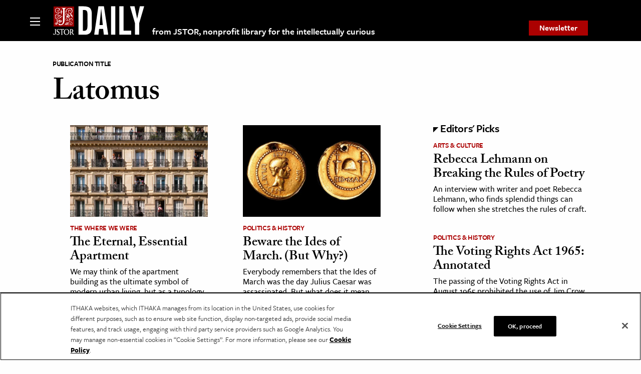

--- FILE ---
content_type: text/html; charset=utf-8
request_url: https://www.google.com/recaptcha/api2/anchor?ar=1&k=6Lfm4tgrAAAAADiGWR9xu848P_5K6B55HHfQmRy_&co=aHR0cHM6Ly9kYWlseS5qc3Rvci5vcmc6NDQz&hl=en&v=N67nZn4AqZkNcbeMu4prBgzg&size=invisible&anchor-ms=20000&execute-ms=30000&cb=sckn2wd18yum
body_size: 48629
content:
<!DOCTYPE HTML><html dir="ltr" lang="en"><head><meta http-equiv="Content-Type" content="text/html; charset=UTF-8">
<meta http-equiv="X-UA-Compatible" content="IE=edge">
<title>reCAPTCHA</title>
<style type="text/css">
/* cyrillic-ext */
@font-face {
  font-family: 'Roboto';
  font-style: normal;
  font-weight: 400;
  font-stretch: 100%;
  src: url(//fonts.gstatic.com/s/roboto/v48/KFO7CnqEu92Fr1ME7kSn66aGLdTylUAMa3GUBHMdazTgWw.woff2) format('woff2');
  unicode-range: U+0460-052F, U+1C80-1C8A, U+20B4, U+2DE0-2DFF, U+A640-A69F, U+FE2E-FE2F;
}
/* cyrillic */
@font-face {
  font-family: 'Roboto';
  font-style: normal;
  font-weight: 400;
  font-stretch: 100%;
  src: url(//fonts.gstatic.com/s/roboto/v48/KFO7CnqEu92Fr1ME7kSn66aGLdTylUAMa3iUBHMdazTgWw.woff2) format('woff2');
  unicode-range: U+0301, U+0400-045F, U+0490-0491, U+04B0-04B1, U+2116;
}
/* greek-ext */
@font-face {
  font-family: 'Roboto';
  font-style: normal;
  font-weight: 400;
  font-stretch: 100%;
  src: url(//fonts.gstatic.com/s/roboto/v48/KFO7CnqEu92Fr1ME7kSn66aGLdTylUAMa3CUBHMdazTgWw.woff2) format('woff2');
  unicode-range: U+1F00-1FFF;
}
/* greek */
@font-face {
  font-family: 'Roboto';
  font-style: normal;
  font-weight: 400;
  font-stretch: 100%;
  src: url(//fonts.gstatic.com/s/roboto/v48/KFO7CnqEu92Fr1ME7kSn66aGLdTylUAMa3-UBHMdazTgWw.woff2) format('woff2');
  unicode-range: U+0370-0377, U+037A-037F, U+0384-038A, U+038C, U+038E-03A1, U+03A3-03FF;
}
/* math */
@font-face {
  font-family: 'Roboto';
  font-style: normal;
  font-weight: 400;
  font-stretch: 100%;
  src: url(//fonts.gstatic.com/s/roboto/v48/KFO7CnqEu92Fr1ME7kSn66aGLdTylUAMawCUBHMdazTgWw.woff2) format('woff2');
  unicode-range: U+0302-0303, U+0305, U+0307-0308, U+0310, U+0312, U+0315, U+031A, U+0326-0327, U+032C, U+032F-0330, U+0332-0333, U+0338, U+033A, U+0346, U+034D, U+0391-03A1, U+03A3-03A9, U+03B1-03C9, U+03D1, U+03D5-03D6, U+03F0-03F1, U+03F4-03F5, U+2016-2017, U+2034-2038, U+203C, U+2040, U+2043, U+2047, U+2050, U+2057, U+205F, U+2070-2071, U+2074-208E, U+2090-209C, U+20D0-20DC, U+20E1, U+20E5-20EF, U+2100-2112, U+2114-2115, U+2117-2121, U+2123-214F, U+2190, U+2192, U+2194-21AE, U+21B0-21E5, U+21F1-21F2, U+21F4-2211, U+2213-2214, U+2216-22FF, U+2308-230B, U+2310, U+2319, U+231C-2321, U+2336-237A, U+237C, U+2395, U+239B-23B7, U+23D0, U+23DC-23E1, U+2474-2475, U+25AF, U+25B3, U+25B7, U+25BD, U+25C1, U+25CA, U+25CC, U+25FB, U+266D-266F, U+27C0-27FF, U+2900-2AFF, U+2B0E-2B11, U+2B30-2B4C, U+2BFE, U+3030, U+FF5B, U+FF5D, U+1D400-1D7FF, U+1EE00-1EEFF;
}
/* symbols */
@font-face {
  font-family: 'Roboto';
  font-style: normal;
  font-weight: 400;
  font-stretch: 100%;
  src: url(//fonts.gstatic.com/s/roboto/v48/KFO7CnqEu92Fr1ME7kSn66aGLdTylUAMaxKUBHMdazTgWw.woff2) format('woff2');
  unicode-range: U+0001-000C, U+000E-001F, U+007F-009F, U+20DD-20E0, U+20E2-20E4, U+2150-218F, U+2190, U+2192, U+2194-2199, U+21AF, U+21E6-21F0, U+21F3, U+2218-2219, U+2299, U+22C4-22C6, U+2300-243F, U+2440-244A, U+2460-24FF, U+25A0-27BF, U+2800-28FF, U+2921-2922, U+2981, U+29BF, U+29EB, U+2B00-2BFF, U+4DC0-4DFF, U+FFF9-FFFB, U+10140-1018E, U+10190-1019C, U+101A0, U+101D0-101FD, U+102E0-102FB, U+10E60-10E7E, U+1D2C0-1D2D3, U+1D2E0-1D37F, U+1F000-1F0FF, U+1F100-1F1AD, U+1F1E6-1F1FF, U+1F30D-1F30F, U+1F315, U+1F31C, U+1F31E, U+1F320-1F32C, U+1F336, U+1F378, U+1F37D, U+1F382, U+1F393-1F39F, U+1F3A7-1F3A8, U+1F3AC-1F3AF, U+1F3C2, U+1F3C4-1F3C6, U+1F3CA-1F3CE, U+1F3D4-1F3E0, U+1F3ED, U+1F3F1-1F3F3, U+1F3F5-1F3F7, U+1F408, U+1F415, U+1F41F, U+1F426, U+1F43F, U+1F441-1F442, U+1F444, U+1F446-1F449, U+1F44C-1F44E, U+1F453, U+1F46A, U+1F47D, U+1F4A3, U+1F4B0, U+1F4B3, U+1F4B9, U+1F4BB, U+1F4BF, U+1F4C8-1F4CB, U+1F4D6, U+1F4DA, U+1F4DF, U+1F4E3-1F4E6, U+1F4EA-1F4ED, U+1F4F7, U+1F4F9-1F4FB, U+1F4FD-1F4FE, U+1F503, U+1F507-1F50B, U+1F50D, U+1F512-1F513, U+1F53E-1F54A, U+1F54F-1F5FA, U+1F610, U+1F650-1F67F, U+1F687, U+1F68D, U+1F691, U+1F694, U+1F698, U+1F6AD, U+1F6B2, U+1F6B9-1F6BA, U+1F6BC, U+1F6C6-1F6CF, U+1F6D3-1F6D7, U+1F6E0-1F6EA, U+1F6F0-1F6F3, U+1F6F7-1F6FC, U+1F700-1F7FF, U+1F800-1F80B, U+1F810-1F847, U+1F850-1F859, U+1F860-1F887, U+1F890-1F8AD, U+1F8B0-1F8BB, U+1F8C0-1F8C1, U+1F900-1F90B, U+1F93B, U+1F946, U+1F984, U+1F996, U+1F9E9, U+1FA00-1FA6F, U+1FA70-1FA7C, U+1FA80-1FA89, U+1FA8F-1FAC6, U+1FACE-1FADC, U+1FADF-1FAE9, U+1FAF0-1FAF8, U+1FB00-1FBFF;
}
/* vietnamese */
@font-face {
  font-family: 'Roboto';
  font-style: normal;
  font-weight: 400;
  font-stretch: 100%;
  src: url(//fonts.gstatic.com/s/roboto/v48/KFO7CnqEu92Fr1ME7kSn66aGLdTylUAMa3OUBHMdazTgWw.woff2) format('woff2');
  unicode-range: U+0102-0103, U+0110-0111, U+0128-0129, U+0168-0169, U+01A0-01A1, U+01AF-01B0, U+0300-0301, U+0303-0304, U+0308-0309, U+0323, U+0329, U+1EA0-1EF9, U+20AB;
}
/* latin-ext */
@font-face {
  font-family: 'Roboto';
  font-style: normal;
  font-weight: 400;
  font-stretch: 100%;
  src: url(//fonts.gstatic.com/s/roboto/v48/KFO7CnqEu92Fr1ME7kSn66aGLdTylUAMa3KUBHMdazTgWw.woff2) format('woff2');
  unicode-range: U+0100-02BA, U+02BD-02C5, U+02C7-02CC, U+02CE-02D7, U+02DD-02FF, U+0304, U+0308, U+0329, U+1D00-1DBF, U+1E00-1E9F, U+1EF2-1EFF, U+2020, U+20A0-20AB, U+20AD-20C0, U+2113, U+2C60-2C7F, U+A720-A7FF;
}
/* latin */
@font-face {
  font-family: 'Roboto';
  font-style: normal;
  font-weight: 400;
  font-stretch: 100%;
  src: url(//fonts.gstatic.com/s/roboto/v48/KFO7CnqEu92Fr1ME7kSn66aGLdTylUAMa3yUBHMdazQ.woff2) format('woff2');
  unicode-range: U+0000-00FF, U+0131, U+0152-0153, U+02BB-02BC, U+02C6, U+02DA, U+02DC, U+0304, U+0308, U+0329, U+2000-206F, U+20AC, U+2122, U+2191, U+2193, U+2212, U+2215, U+FEFF, U+FFFD;
}
/* cyrillic-ext */
@font-face {
  font-family: 'Roboto';
  font-style: normal;
  font-weight: 500;
  font-stretch: 100%;
  src: url(//fonts.gstatic.com/s/roboto/v48/KFO7CnqEu92Fr1ME7kSn66aGLdTylUAMa3GUBHMdazTgWw.woff2) format('woff2');
  unicode-range: U+0460-052F, U+1C80-1C8A, U+20B4, U+2DE0-2DFF, U+A640-A69F, U+FE2E-FE2F;
}
/* cyrillic */
@font-face {
  font-family: 'Roboto';
  font-style: normal;
  font-weight: 500;
  font-stretch: 100%;
  src: url(//fonts.gstatic.com/s/roboto/v48/KFO7CnqEu92Fr1ME7kSn66aGLdTylUAMa3iUBHMdazTgWw.woff2) format('woff2');
  unicode-range: U+0301, U+0400-045F, U+0490-0491, U+04B0-04B1, U+2116;
}
/* greek-ext */
@font-face {
  font-family: 'Roboto';
  font-style: normal;
  font-weight: 500;
  font-stretch: 100%;
  src: url(//fonts.gstatic.com/s/roboto/v48/KFO7CnqEu92Fr1ME7kSn66aGLdTylUAMa3CUBHMdazTgWw.woff2) format('woff2');
  unicode-range: U+1F00-1FFF;
}
/* greek */
@font-face {
  font-family: 'Roboto';
  font-style: normal;
  font-weight: 500;
  font-stretch: 100%;
  src: url(//fonts.gstatic.com/s/roboto/v48/KFO7CnqEu92Fr1ME7kSn66aGLdTylUAMa3-UBHMdazTgWw.woff2) format('woff2');
  unicode-range: U+0370-0377, U+037A-037F, U+0384-038A, U+038C, U+038E-03A1, U+03A3-03FF;
}
/* math */
@font-face {
  font-family: 'Roboto';
  font-style: normal;
  font-weight: 500;
  font-stretch: 100%;
  src: url(//fonts.gstatic.com/s/roboto/v48/KFO7CnqEu92Fr1ME7kSn66aGLdTylUAMawCUBHMdazTgWw.woff2) format('woff2');
  unicode-range: U+0302-0303, U+0305, U+0307-0308, U+0310, U+0312, U+0315, U+031A, U+0326-0327, U+032C, U+032F-0330, U+0332-0333, U+0338, U+033A, U+0346, U+034D, U+0391-03A1, U+03A3-03A9, U+03B1-03C9, U+03D1, U+03D5-03D6, U+03F0-03F1, U+03F4-03F5, U+2016-2017, U+2034-2038, U+203C, U+2040, U+2043, U+2047, U+2050, U+2057, U+205F, U+2070-2071, U+2074-208E, U+2090-209C, U+20D0-20DC, U+20E1, U+20E5-20EF, U+2100-2112, U+2114-2115, U+2117-2121, U+2123-214F, U+2190, U+2192, U+2194-21AE, U+21B0-21E5, U+21F1-21F2, U+21F4-2211, U+2213-2214, U+2216-22FF, U+2308-230B, U+2310, U+2319, U+231C-2321, U+2336-237A, U+237C, U+2395, U+239B-23B7, U+23D0, U+23DC-23E1, U+2474-2475, U+25AF, U+25B3, U+25B7, U+25BD, U+25C1, U+25CA, U+25CC, U+25FB, U+266D-266F, U+27C0-27FF, U+2900-2AFF, U+2B0E-2B11, U+2B30-2B4C, U+2BFE, U+3030, U+FF5B, U+FF5D, U+1D400-1D7FF, U+1EE00-1EEFF;
}
/* symbols */
@font-face {
  font-family: 'Roboto';
  font-style: normal;
  font-weight: 500;
  font-stretch: 100%;
  src: url(//fonts.gstatic.com/s/roboto/v48/KFO7CnqEu92Fr1ME7kSn66aGLdTylUAMaxKUBHMdazTgWw.woff2) format('woff2');
  unicode-range: U+0001-000C, U+000E-001F, U+007F-009F, U+20DD-20E0, U+20E2-20E4, U+2150-218F, U+2190, U+2192, U+2194-2199, U+21AF, U+21E6-21F0, U+21F3, U+2218-2219, U+2299, U+22C4-22C6, U+2300-243F, U+2440-244A, U+2460-24FF, U+25A0-27BF, U+2800-28FF, U+2921-2922, U+2981, U+29BF, U+29EB, U+2B00-2BFF, U+4DC0-4DFF, U+FFF9-FFFB, U+10140-1018E, U+10190-1019C, U+101A0, U+101D0-101FD, U+102E0-102FB, U+10E60-10E7E, U+1D2C0-1D2D3, U+1D2E0-1D37F, U+1F000-1F0FF, U+1F100-1F1AD, U+1F1E6-1F1FF, U+1F30D-1F30F, U+1F315, U+1F31C, U+1F31E, U+1F320-1F32C, U+1F336, U+1F378, U+1F37D, U+1F382, U+1F393-1F39F, U+1F3A7-1F3A8, U+1F3AC-1F3AF, U+1F3C2, U+1F3C4-1F3C6, U+1F3CA-1F3CE, U+1F3D4-1F3E0, U+1F3ED, U+1F3F1-1F3F3, U+1F3F5-1F3F7, U+1F408, U+1F415, U+1F41F, U+1F426, U+1F43F, U+1F441-1F442, U+1F444, U+1F446-1F449, U+1F44C-1F44E, U+1F453, U+1F46A, U+1F47D, U+1F4A3, U+1F4B0, U+1F4B3, U+1F4B9, U+1F4BB, U+1F4BF, U+1F4C8-1F4CB, U+1F4D6, U+1F4DA, U+1F4DF, U+1F4E3-1F4E6, U+1F4EA-1F4ED, U+1F4F7, U+1F4F9-1F4FB, U+1F4FD-1F4FE, U+1F503, U+1F507-1F50B, U+1F50D, U+1F512-1F513, U+1F53E-1F54A, U+1F54F-1F5FA, U+1F610, U+1F650-1F67F, U+1F687, U+1F68D, U+1F691, U+1F694, U+1F698, U+1F6AD, U+1F6B2, U+1F6B9-1F6BA, U+1F6BC, U+1F6C6-1F6CF, U+1F6D3-1F6D7, U+1F6E0-1F6EA, U+1F6F0-1F6F3, U+1F6F7-1F6FC, U+1F700-1F7FF, U+1F800-1F80B, U+1F810-1F847, U+1F850-1F859, U+1F860-1F887, U+1F890-1F8AD, U+1F8B0-1F8BB, U+1F8C0-1F8C1, U+1F900-1F90B, U+1F93B, U+1F946, U+1F984, U+1F996, U+1F9E9, U+1FA00-1FA6F, U+1FA70-1FA7C, U+1FA80-1FA89, U+1FA8F-1FAC6, U+1FACE-1FADC, U+1FADF-1FAE9, U+1FAF0-1FAF8, U+1FB00-1FBFF;
}
/* vietnamese */
@font-face {
  font-family: 'Roboto';
  font-style: normal;
  font-weight: 500;
  font-stretch: 100%;
  src: url(//fonts.gstatic.com/s/roboto/v48/KFO7CnqEu92Fr1ME7kSn66aGLdTylUAMa3OUBHMdazTgWw.woff2) format('woff2');
  unicode-range: U+0102-0103, U+0110-0111, U+0128-0129, U+0168-0169, U+01A0-01A1, U+01AF-01B0, U+0300-0301, U+0303-0304, U+0308-0309, U+0323, U+0329, U+1EA0-1EF9, U+20AB;
}
/* latin-ext */
@font-face {
  font-family: 'Roboto';
  font-style: normal;
  font-weight: 500;
  font-stretch: 100%;
  src: url(//fonts.gstatic.com/s/roboto/v48/KFO7CnqEu92Fr1ME7kSn66aGLdTylUAMa3KUBHMdazTgWw.woff2) format('woff2');
  unicode-range: U+0100-02BA, U+02BD-02C5, U+02C7-02CC, U+02CE-02D7, U+02DD-02FF, U+0304, U+0308, U+0329, U+1D00-1DBF, U+1E00-1E9F, U+1EF2-1EFF, U+2020, U+20A0-20AB, U+20AD-20C0, U+2113, U+2C60-2C7F, U+A720-A7FF;
}
/* latin */
@font-face {
  font-family: 'Roboto';
  font-style: normal;
  font-weight: 500;
  font-stretch: 100%;
  src: url(//fonts.gstatic.com/s/roboto/v48/KFO7CnqEu92Fr1ME7kSn66aGLdTylUAMa3yUBHMdazQ.woff2) format('woff2');
  unicode-range: U+0000-00FF, U+0131, U+0152-0153, U+02BB-02BC, U+02C6, U+02DA, U+02DC, U+0304, U+0308, U+0329, U+2000-206F, U+20AC, U+2122, U+2191, U+2193, U+2212, U+2215, U+FEFF, U+FFFD;
}
/* cyrillic-ext */
@font-face {
  font-family: 'Roboto';
  font-style: normal;
  font-weight: 900;
  font-stretch: 100%;
  src: url(//fonts.gstatic.com/s/roboto/v48/KFO7CnqEu92Fr1ME7kSn66aGLdTylUAMa3GUBHMdazTgWw.woff2) format('woff2');
  unicode-range: U+0460-052F, U+1C80-1C8A, U+20B4, U+2DE0-2DFF, U+A640-A69F, U+FE2E-FE2F;
}
/* cyrillic */
@font-face {
  font-family: 'Roboto';
  font-style: normal;
  font-weight: 900;
  font-stretch: 100%;
  src: url(//fonts.gstatic.com/s/roboto/v48/KFO7CnqEu92Fr1ME7kSn66aGLdTylUAMa3iUBHMdazTgWw.woff2) format('woff2');
  unicode-range: U+0301, U+0400-045F, U+0490-0491, U+04B0-04B1, U+2116;
}
/* greek-ext */
@font-face {
  font-family: 'Roboto';
  font-style: normal;
  font-weight: 900;
  font-stretch: 100%;
  src: url(//fonts.gstatic.com/s/roboto/v48/KFO7CnqEu92Fr1ME7kSn66aGLdTylUAMa3CUBHMdazTgWw.woff2) format('woff2');
  unicode-range: U+1F00-1FFF;
}
/* greek */
@font-face {
  font-family: 'Roboto';
  font-style: normal;
  font-weight: 900;
  font-stretch: 100%;
  src: url(//fonts.gstatic.com/s/roboto/v48/KFO7CnqEu92Fr1ME7kSn66aGLdTylUAMa3-UBHMdazTgWw.woff2) format('woff2');
  unicode-range: U+0370-0377, U+037A-037F, U+0384-038A, U+038C, U+038E-03A1, U+03A3-03FF;
}
/* math */
@font-face {
  font-family: 'Roboto';
  font-style: normal;
  font-weight: 900;
  font-stretch: 100%;
  src: url(//fonts.gstatic.com/s/roboto/v48/KFO7CnqEu92Fr1ME7kSn66aGLdTylUAMawCUBHMdazTgWw.woff2) format('woff2');
  unicode-range: U+0302-0303, U+0305, U+0307-0308, U+0310, U+0312, U+0315, U+031A, U+0326-0327, U+032C, U+032F-0330, U+0332-0333, U+0338, U+033A, U+0346, U+034D, U+0391-03A1, U+03A3-03A9, U+03B1-03C9, U+03D1, U+03D5-03D6, U+03F0-03F1, U+03F4-03F5, U+2016-2017, U+2034-2038, U+203C, U+2040, U+2043, U+2047, U+2050, U+2057, U+205F, U+2070-2071, U+2074-208E, U+2090-209C, U+20D0-20DC, U+20E1, U+20E5-20EF, U+2100-2112, U+2114-2115, U+2117-2121, U+2123-214F, U+2190, U+2192, U+2194-21AE, U+21B0-21E5, U+21F1-21F2, U+21F4-2211, U+2213-2214, U+2216-22FF, U+2308-230B, U+2310, U+2319, U+231C-2321, U+2336-237A, U+237C, U+2395, U+239B-23B7, U+23D0, U+23DC-23E1, U+2474-2475, U+25AF, U+25B3, U+25B7, U+25BD, U+25C1, U+25CA, U+25CC, U+25FB, U+266D-266F, U+27C0-27FF, U+2900-2AFF, U+2B0E-2B11, U+2B30-2B4C, U+2BFE, U+3030, U+FF5B, U+FF5D, U+1D400-1D7FF, U+1EE00-1EEFF;
}
/* symbols */
@font-face {
  font-family: 'Roboto';
  font-style: normal;
  font-weight: 900;
  font-stretch: 100%;
  src: url(//fonts.gstatic.com/s/roboto/v48/KFO7CnqEu92Fr1ME7kSn66aGLdTylUAMaxKUBHMdazTgWw.woff2) format('woff2');
  unicode-range: U+0001-000C, U+000E-001F, U+007F-009F, U+20DD-20E0, U+20E2-20E4, U+2150-218F, U+2190, U+2192, U+2194-2199, U+21AF, U+21E6-21F0, U+21F3, U+2218-2219, U+2299, U+22C4-22C6, U+2300-243F, U+2440-244A, U+2460-24FF, U+25A0-27BF, U+2800-28FF, U+2921-2922, U+2981, U+29BF, U+29EB, U+2B00-2BFF, U+4DC0-4DFF, U+FFF9-FFFB, U+10140-1018E, U+10190-1019C, U+101A0, U+101D0-101FD, U+102E0-102FB, U+10E60-10E7E, U+1D2C0-1D2D3, U+1D2E0-1D37F, U+1F000-1F0FF, U+1F100-1F1AD, U+1F1E6-1F1FF, U+1F30D-1F30F, U+1F315, U+1F31C, U+1F31E, U+1F320-1F32C, U+1F336, U+1F378, U+1F37D, U+1F382, U+1F393-1F39F, U+1F3A7-1F3A8, U+1F3AC-1F3AF, U+1F3C2, U+1F3C4-1F3C6, U+1F3CA-1F3CE, U+1F3D4-1F3E0, U+1F3ED, U+1F3F1-1F3F3, U+1F3F5-1F3F7, U+1F408, U+1F415, U+1F41F, U+1F426, U+1F43F, U+1F441-1F442, U+1F444, U+1F446-1F449, U+1F44C-1F44E, U+1F453, U+1F46A, U+1F47D, U+1F4A3, U+1F4B0, U+1F4B3, U+1F4B9, U+1F4BB, U+1F4BF, U+1F4C8-1F4CB, U+1F4D6, U+1F4DA, U+1F4DF, U+1F4E3-1F4E6, U+1F4EA-1F4ED, U+1F4F7, U+1F4F9-1F4FB, U+1F4FD-1F4FE, U+1F503, U+1F507-1F50B, U+1F50D, U+1F512-1F513, U+1F53E-1F54A, U+1F54F-1F5FA, U+1F610, U+1F650-1F67F, U+1F687, U+1F68D, U+1F691, U+1F694, U+1F698, U+1F6AD, U+1F6B2, U+1F6B9-1F6BA, U+1F6BC, U+1F6C6-1F6CF, U+1F6D3-1F6D7, U+1F6E0-1F6EA, U+1F6F0-1F6F3, U+1F6F7-1F6FC, U+1F700-1F7FF, U+1F800-1F80B, U+1F810-1F847, U+1F850-1F859, U+1F860-1F887, U+1F890-1F8AD, U+1F8B0-1F8BB, U+1F8C0-1F8C1, U+1F900-1F90B, U+1F93B, U+1F946, U+1F984, U+1F996, U+1F9E9, U+1FA00-1FA6F, U+1FA70-1FA7C, U+1FA80-1FA89, U+1FA8F-1FAC6, U+1FACE-1FADC, U+1FADF-1FAE9, U+1FAF0-1FAF8, U+1FB00-1FBFF;
}
/* vietnamese */
@font-face {
  font-family: 'Roboto';
  font-style: normal;
  font-weight: 900;
  font-stretch: 100%;
  src: url(//fonts.gstatic.com/s/roboto/v48/KFO7CnqEu92Fr1ME7kSn66aGLdTylUAMa3OUBHMdazTgWw.woff2) format('woff2');
  unicode-range: U+0102-0103, U+0110-0111, U+0128-0129, U+0168-0169, U+01A0-01A1, U+01AF-01B0, U+0300-0301, U+0303-0304, U+0308-0309, U+0323, U+0329, U+1EA0-1EF9, U+20AB;
}
/* latin-ext */
@font-face {
  font-family: 'Roboto';
  font-style: normal;
  font-weight: 900;
  font-stretch: 100%;
  src: url(//fonts.gstatic.com/s/roboto/v48/KFO7CnqEu92Fr1ME7kSn66aGLdTylUAMa3KUBHMdazTgWw.woff2) format('woff2');
  unicode-range: U+0100-02BA, U+02BD-02C5, U+02C7-02CC, U+02CE-02D7, U+02DD-02FF, U+0304, U+0308, U+0329, U+1D00-1DBF, U+1E00-1E9F, U+1EF2-1EFF, U+2020, U+20A0-20AB, U+20AD-20C0, U+2113, U+2C60-2C7F, U+A720-A7FF;
}
/* latin */
@font-face {
  font-family: 'Roboto';
  font-style: normal;
  font-weight: 900;
  font-stretch: 100%;
  src: url(//fonts.gstatic.com/s/roboto/v48/KFO7CnqEu92Fr1ME7kSn66aGLdTylUAMa3yUBHMdazQ.woff2) format('woff2');
  unicode-range: U+0000-00FF, U+0131, U+0152-0153, U+02BB-02BC, U+02C6, U+02DA, U+02DC, U+0304, U+0308, U+0329, U+2000-206F, U+20AC, U+2122, U+2191, U+2193, U+2212, U+2215, U+FEFF, U+FFFD;
}

</style>
<link rel="stylesheet" type="text/css" href="https://www.gstatic.com/recaptcha/releases/N67nZn4AqZkNcbeMu4prBgzg/styles__ltr.css">
<script nonce="5QpmJiUZWEzMMAQx1LaVMA" type="text/javascript">window['__recaptcha_api'] = 'https://www.google.com/recaptcha/api2/';</script>
<script type="text/javascript" src="https://www.gstatic.com/recaptcha/releases/N67nZn4AqZkNcbeMu4prBgzg/recaptcha__en.js" nonce="5QpmJiUZWEzMMAQx1LaVMA">
      
    </script></head>
<body><div id="rc-anchor-alert" class="rc-anchor-alert"></div>
<input type="hidden" id="recaptcha-token" value="[base64]">
<script type="text/javascript" nonce="5QpmJiUZWEzMMAQx1LaVMA">
      recaptcha.anchor.Main.init("[\x22ainput\x22,[\x22bgdata\x22,\x22\x22,\[base64]/[base64]/[base64]/[base64]/[base64]/UltsKytdPUU6KEU8MjA0OD9SW2wrK109RT4+NnwxOTI6KChFJjY0NTEyKT09NTUyOTYmJk0rMTxjLmxlbmd0aCYmKGMuY2hhckNvZGVBdChNKzEpJjY0NTEyKT09NTYzMjA/[base64]/[base64]/[base64]/[base64]/[base64]/[base64]/[base64]\x22,\[base64]\x22,\x22GMO9ISc5wp01w71IwonCuRnDjBLCrsOJXmZQZ8OJWQ/DoHg3OF0NwoHDtsOiJRd6WcKCQcKgw5IGw7jDoMOWw4d2ICUdIUp/NsOKdcK9ecOFGRHDsmDDlnzCgGdOCAIxwq9wJEDDtE0wLsKVwqczQsKyw4R3wo90w5fCtMKDwqLDhQnDiVPCvw9lw7J8wpzDmcOww5vChzkZwq3DkF7CpcKIw5A/w7bCtUbCpQ5EeXwaNTrCucK1wrprwp3DhgLDm8OSwp4Uw67DlMKNNcKlOcOnGQvCjzYsw5TCh8OjwoHDpsOMAsO5BjEDwqdyIVrDh8OVwrF8w4zDimfDomfCqsOXZsOtw5I7w4xYaF7Ctk/DpzNXfzjCsmHDtsK5MyrDnWJGw5LCk8Ouw5DCjmVow6BRAGvCqzVXw5/[base64]/DmcKbbFLCmMORw6zCi8K2woBzbcOYwpTCvkXDvzPCqcOww6XDkUnDqWw8O0YKw6EWP8OyKsK2w5NNw6g9wp3DisOUw5MHw7HDnH8Vw6obSsKUPzvDrA5Ew6hUwoBrRyPDnBQ2wqYBcMOAwrM9CsORwp0fw6FbSsK4QX4qHcKBFMKValggw5N/eXXDuMOrFcK/[base64]/[base64]/CgjLCm3RkXAQ4w63CgSYTwqTCmsK4wq/[base64]/I8OrasOEWHjCu1nDni/DiwMqdXYRdFIxw7M6w4zCtxfDo8OpTVseDRfCiMKfw5YMw7VgUwrDu8O7wrbDnMObw6PDnwrDnMOXw4YfwpbDjcKEw44xBw/Dv8KJacOGGMKiFsKTK8KYTcKdbAdXSBvCjR/DhsOLbUPCjMKfw5rCscOHw5jCvzbCnioqw5fDjFYiAyzDgFwRw4XCnE/DpjQveC3DpiAlT8OgwrRndmLClcOIGsOKwoLCo8KNwpnCi8Oowr40woZDw5PCnx8KR20iAMKzwplpwop4w7Fyw7DCscOBEcKLK8OScldsVEEVwrZbdcKbM8OfXsO7w4szw4EMw5HCqDR3WsO/w5zDoMOAwoIjwpvCuFPCjMO/YsK4JHoWajrClMONw5XCt8KmwoLCtXzDt0sdw5M6QcK8w7DDig7CqMKdRsOXQzDDr8KYZllWwq/Dq8Kzb0fCmB0QwqfDkFsId3ZkO3FkwrZBZzcCw5XCpxMKW3rDnBDCgsOGwqEow57CnsO1XcOyw4QXwr/CiTNqwpHDrmDCjylZw7dhw4VtbMK6TsOyfsKWwplIw6/CuVRYwr/DrQJjwr00w49lH8ONw44nHcKdI8OFwptaDsK2PGjDry7CkMKDw54VKMOzw5PDu0/[base64]/CqsK5QHkNDMOMUXUdw6zDu8OPdAsRw44vwrTCvcKhbXAlJcOjwp85CMKqEgMXw6LDpcOLwrptZ8OeT8K0wooMw5kGS8OXw4Mcw6fClsOQC2DCiMKPw7w4woBZw4HCiMKuCnphJcO/KMKFOXfDrS/[base64]/[base64]/[base64]/Cn0FtJMKPV1HCnMOKPcOuw5g0wrMJw5k8w5zDtGHCm8KFw557w4vCrcO2wpRNczbDhXvCicOMwoJpw43Cg0/[base64]/[base64]/w7Z+w4Jow6jCp8OCdMKHwpHDrgp0wrppwrfCnn53wp5Iw5PDrsOxOynDggZtJMKAwpVjw4xPw7rCsnfCpcKJw5o/[base64]/CjsOFRMOxYmDCi8KOEBIEGsO0YXXDvMOvZMKRwobCpxNNwojCpFs4OcOBGcO8Sx0Aw6/DjDxNwqoATTpvKWBWT8OTVUohw5YAw7nCty8naRDDrT/CjMK8Snczw5dtwoxCN8OLDU9/[base64]/[base64]/DhToEe8K+GV7CsHhNDycswqRJEGYoU8KyPTplR1oTZk1eFTc5TMKoQClGw7fDkEfDqcK6w7dUw4fDpxHDhFt3PMKyw47Cg1hfIsOjOHHCusO+woopw73Cok4nwqPCvMOVw6rDm8O/MMKJwofDgnBDEMOCw4tHwpQawpFwClZlG2crD8KJwr7DgMKNFsOIwo3Ct25Yw7jDj3AVwq1zwpwMw7kYfsOIGMOAwrAcTcOUwo0fFRx+wpxyNWhlw645A8OEwrbDhTbDq8KKwpLDv2vDrzrCn8OkJsOGPcKHw5ljw7MsTMKqwp4mGMKuwqEowp7DmCfDmkxPQiPDniM/PsKhwrLCisOQXxfCinI3w4wuw5E0w4DCniULTl3Dp8OXwoIvwpXDk8KLwoBFY157wo7Dk8OhwrfDlsKcwoAzVcKIw4vDk8KbTMO1BcOrJzcMK8Oow7TCrj5dwpnDtH9uw71Uw7TCsDJSW8OaAsKMX8KUfMO/w5wtMcOwPDzDv8OWPMOhw68rcB7DmMKdw6XDpXnDtHUKf1ByAXd0wp/DvFjDlhjDr8OeGWvDoFvDvmbCnwrCgsKKwrtRw7cbd0A/[base64]/eMKrwrNAw5IKw5TCgV0iO8KxwrROHsOrwqsZZVpMw6jDgMKXFMKVwpXDtsKbIMKVFQPDksOAwr9Dw4fDmcO7wofCqsKgQcOWURwjw41KQsOKQsKKSCUJw4Q3IQ3CrUwxNE97w7vCoMKTwoFSworDv8OWXD/CiizCpcKGEcOWw7LChXfCkcOYEsOSRcOYbFpBw40QbsK7CMOtEcKww5HDpzPDgMKuw4YtE8OtOkDDpG9Wwp5MdcOaMyt7ScKOwoh1eXbCnEPDnVPCtRHCoEpcwqohw6TDjD/CmSUXwolKw4TCuz/DicOjEH3Dm13Cj8O3wpLDsMKdP1PCk8O7w4Udw4HDh8Krw4rCtSFsGW5fw7NuwrwKVlHDlx4dw5DDssOBSgdaGMK7wqXDtiU/wrlyfcOWwpQRdlHCs3XCm8OVSsKUTkELGsK6wrMowoTCqwlrDiIYITtGwpTDhAggw5s+w5oZJHnCqMOlw5vCqAYqVcKwC8O/wpg2YmZQwo5KAMKnIMOub3ILYjzDsMKsw7rDi8KVc8Khw4vCqSg4wqTDsMKXRsKRwp5JwoLDjTodwp3CvcOfDcOgEMK2wr/CrMKnNcKywrNlw4TDicKLSRQywrPClj5qwp8DMVwewq7Dli/DoULDs8O3JhzCnMOUK0MtYH9zwpYALUEvW8OiWmtSH3ApKQ9HBsOaMMKtPsKCKMKtwq07BMOQMMOtaRzDhMORHlHCijDDmsO1RsOuU25PTcKnXg3CisOcOMO8w5Zoe8OOa17ChXc7W8KCwp7DgFHDvcKIFzdAJxfCnxVzwo4GOcKSw4vDpT1+wqRHwrHDuyXDqU/Ct37CssKdwphhOcKBAsOmwr12wpTDsEzDoMK0w5fCrcOaB8KbRsKZDRsfwofCmTPCrTrDi2Bew4J8w6bClcOJw4xSF8OKfsObw7vDucKrecKrwrLDmFvCrEbCjDHCmlZxw7R1QsKjw75LTl0qwpTDpHJXRxjDqzHCq8KrSXtqw5/ChiTDg24VwpVew43CvcOZwrkiVcOiJMKncsOww4oDworClzoqBMK/R8O+w7vDh8O1wr/DgMK9LcKdw6LDh8KQw4XCpMKZw7VCwrB+TnhoPcKow5XDvMOzAFdVHVkEw6AEHB3Cl8O4OMKew77CqMOsw6vDnsK/G8OFK1XDvsOLOsOGQATDusK5w5kkw4jDu8KKw7PDnSvCo0rDvcKtGwjDh1TDqEFbwoLDocOywrkLw63DjcOWDsOiwqvCjcK9wq8pWcKsw5vCmwHDlkDCrAbDmQTCo8OSVsKewoLDp8OAwrrDmcOYw4LDtm/[base64]/Dq8Orw6/DmcKaaMKifTrCp8KYw5bDq3nDqh7DjMKZwoTCpQJrwq4Xw5xnwqbClsOUOR0ZSAXCs8O/PQDClsOrwoXDo2Mzw7DDklPDlsKiwrHClFTChhUXBxkCw5PDsV3Cg05GSsOXwqwZBRDDpRVPYsOIw53CgldMw5zClsKPYxHCq0DDkcOXU8O+aU7DgsOnOW8lYE1edG5/w5DCnhzCk2wBw5rClgTCuWpECcK3wqDDkmfDnXkNw7bDsMOdMhPCscOVc8OGOHQ6bjPCvg5GwpMzwrnDhAjDnAczw6TDtcKsf8OcH8KCw5/Du8KWwrxeB8KULMKPZlzDvAHDoGEVCDnCiMOHwoViX2Z/wqPDgHQ2WwjCulYDGcKvRXF4w7nCh2vCmV4jw4RcwrFTARHDiMKdGnk3Cid2w73DullTw4zDj8O8fT3CuMOIw5/DnkrDhkPCv8KRwqbCucKMw5gwTsOewpfClkzCs3HCkFPCly5awpE2w4zDjxzDjwQ+HMKOe8Kpwr5Iw6IxMAfCqx57woJRXMKJPBV1w7gkwqlwwq5iw7jDisOJw4vDssKFwqMiw4pTw5nDjsKrUj/Ct8OZB8OfwrRRQ8KNVAFrw7Fbw57Cj8O5Kw04wp8rw4LCuWpJw79PPgZ1GcKkWiLCs8Olw7rDimHCtSM+Vk8YPMKUaMOYwqTCoQxFd3vCmMOLDMOzcHFtBydww6vCj2g2DVNdw53CscOaw6BVwr3DnV8fWgE5w7LDvQkhwrHDq8OGwogHw7Y3IX/CqsOtTMOIw7oHF8Knw4NaRXXDqsOZU8OIa8OMex/CvFfCoA/Csm3ChMKdWcKeE8ONU33DtxHCu1fCkMOnw4jCpcKNw4FDZMOJw6MaawHDmArCun3CpAvDsCkXW2PDo8O0w7nDvcKrwpfCpllXdS/CrEFnDMK1w7TCgcO3wqDCpQfDiEkOVUotH3JkVHrDvE/[base64]/ChcKMw53CjMKPw6JYw4wLwqQTwqvCq8KYXm8Tw4lhwpk3wqvDkQHDpsKvJMKgdnLDgGsrTcKeQAtJCcKdwpzDui/CtCY0w6RlwoXDhcKPwrkISMOEw5YwwqkDdAIJwpRLMn1Ew4bCtwPCg8KaH8OkH8OzJ0oxeSxRwojCtsODwqF4YsO8wocXw6I9w5jCisOiEC5PLm/Cn8Oew7rCnEzDtcOWRcK9E8OkTBzCq8KtQMOYAsKnWATDjCcIeUHCncO1FMKlwqnDvsKVK8OEw6QWw61MwpDDj19mRwDCumfCsAJjKsOWT8KIecOsOcKcLsKAwo13w47CkQrDjcKNfsOkw6HCgEnDk8K9w4swUxNSw4AKwprChy/ChT3DuwQcZcOKRsOWw4AaLMKRw75FaXLDvEtKwrrDrA3Ci3knQSzDvMKEG8ORBMKgw4Imwo9efsOGNj9qwpjDs8KPw6XCp8K3KU4OHcOnYsKww6nDksOoB8KvPsOKwqBaJ8OISsOrRMObEMOXX8O+wqDCiBpOwpFJbsKWX0EDG8Krw5/DlgjClAh4wrLCrXjChcKhw7TDrjDCusOgwoDDrsK6SMO4DwrCgsKTKMK/KwxPRkN7a0HCtVlfw6bCkVjDpE/CuMOPDsOzLnVfL2zDrcORw7cLIXvCtMORwpXCn8KHw7orb8KswpEREMO9LMOfAcO/w5nDtsKyJWvCiTxeNXUYwocNQMOheSR0RMOMwpzCjcO7wqBTHcOIw7/DoHMjwqPDlMOQw4jDhMKvwphaw7zCiVTDjw/ClcKSwrPCtMKiwrrDsMOPwqDCusOCdkoUQcKqw6gXwr55cGjCgl/CksKUwo7DtcOaM8KDwobCkMOYA2kWTg53ScK/SsOzw7XDg2bCkwAzwpXCrcK3w5bDhgrDl3TDrDnCqlHCjGhSw74sw6Evw5FLw5jDtx0cw4IUw7jDvsOWBsKsw781XMKXw6rDh0vCjU5laWMOC8OGYhDCmsOjw78mbi/CqcOED8O3IgxXwrpcWFZxNQUXwot1UUY0w7AGw6ZwT8Opw6hvX8O2wr/Cn11kQMK+wqPCrcOsa8OCS8OBXFHDkcKZwqwdw6RYwpN/RsOIw7Rgw4rCpcOCFMKkbGXCvcKywrDDmsKbbsO3OsO1w5kPw5gnFhgPwrrDo8OkwrTCnhrDvcOnw4NYw4bDiW7CnUV6K8OOwqfDtBFXME/[base64]/[base64]/Rxs0wp06wocow4FSwoQdZcKCDB8fGS93RMKPCn7CrsKqw6hPwpvCqQkgw6w5wqVVwoZQUl9KOlovKMOuZT7CtXbDpMOYdnpsw7DDssO6w4sdwqXDnFQnbgcrwr7CisKaFcOiFcKLw7JhYE/CqgrCh2huwqtJMMKVw6PDjMK0A8KCbmbDosOrQcOOBMKfIkHCqMO5w6nCpAbDrzJkwooFQcK1woJBwrXCk8OtHyjCgMOlwq8QOQZpw5Y7fAhVw4N6S8OCwpLDlcO0U042El7DtMKFw4nDpkXCn8OleMKEBmDDuMKgJkLCmC5JfwlRWsOJwp/Dl8KpwrzDnm0Ea8KLCkzCsUVQwpRhwpXCqsKeIidZFsKwTMObWRfDizPDgsKyB0h1eX0OwpbDsmjDi3/CijTCpsO+esKNMcKHw4TCvcOSTzh4wozDjMO0OR40w5XDh8Ogwo7DhsO/ZcK4b0B9w40wwoMrwqDDosOXwrovCSjCusKXw4JjRytzwrF/JcOnQC7CnlB1SHdew4NDb8Oof8K6w4YGwoZfJcKscgRsw7ZawqDDlcKsfktgw6rCssKIwr7DgcO8EHXDmXQWw7jDkRMASMOxMUAeKGvDpRbCrDlMw5M4G1Vvw7BdRsONWhVmw5/[base64]/Cv1oHwpDDpMO+w40hwrbCncKiCMOkwq9Xw43Ck8O/w4DDhsKgw4fDrEjCmHDDh2ZrKMKAJsOBby1zwrdPwpxfwqXDmcOADGbCrWR4MMOSHCPDskM+GMOYwpfDnsOswp7CnMKDEkPDu8Ojw64Hw4DDl2jDqiwEwozDl3QKwrbCjMO7f8KiwprDicODPjQ/wonCiU47BcOuwrgkecOpw7U2YHdABMOKYsKzVTTCpAZyw5hsw4DDoMKcwr8AUMOKwp3CjcOcwqfCh3HDv102wpXCkcK/wq3DrcOwccKUwroPOXNJU8Ocw6jCsj0lCxjCu8KkH3ZYwo7DthBdw7VBSsK/[base64]/CncKOw4VCIsOKwoDCuMKOYMOIEFjDh8OOwpoKwp/DicK2w5XDjH7CsVErwpgzwqsVw7DCqMOFwoXDhMOBd8KFMcOLw7tWwonDlcKpwp0Mw7nChCZMEsKhD8KARQbCq8OpDW3DicOsw5Euw7pBw6EOY8OTM8KYw48+w7XCqSzCicKpw4rDlcOOOwtAw7wdXMKYVMKnX8KENcK9Wg/[base64]/DvjnCusKwwos+NFYXN3vDqsKrSH50JcKGVTTCjcO3wp7DnSEnw6vDt1bDjVXCthlrFsOTw7XCllIqwpDCpwgfwoXCnlzDicKRACIqwo/CnsKzw4nDgHTCmsONIcKBUi4JODl/VsO2wrTClltlQhvCqMO9wpbDtMKCasKGw6VuWzHCr8KCWC4ZwpLCsMO4w4BuwqYHw5nCpsOqUERDQcOlFsOFw7/Ck8O7YsODw6AOOcK6woDDqTh7bMKMT8OLUsO6NMKHByvDicO1QFxiFzxSwpdiGB9VDMOIwokFWgtYw500w7rCuT3Ds09JwqV/VyjDrcKRwoIrHMObwqk2wpbDhgvCuBRcP0bCrsKSLcOlX0DDgEDDpBctw7bCvnA3dMKGwrczDyvDmMOMwq3Dq8Oiw5bCq8OcU8OWP8KUccOFesKTwrNbYMOwLxMAw7XDuE3DuMK/acO+w5oYSMOVb8Omw45aw59+wqvCu8KQCh7DhmXCtDxWw7fDiHPCgMKmScO7wrsLT8K9BytHw5Y5UsO5IBAyQkFKwpPCsMO6w6bDnFwNZMKaw6xnZE/Ctzw8QsONXsOUwo1mwp1pw6xOwpLDksKPLMORd8K9wqjDh0fDjXYYwpnCpsKmLcOpZMOZW8OPYcOLLMKeasO8AQddVcOFOABMGF1swrZaD8KGw6fDpsOTw4HChVbDgG/DuMOXRcOdaFRSwpAQORlYIcKKw5clHMOgw5fCnMKmHmgvH8KywpzCp1BbwobCh0PClwk7w4pDDCM9w5PDrDYcdm7Drjlpw7zCgxLCoUMNw4pYHMO3w5fDhR7CkMKyw5oMw6/Cjwxaw5NrVcOWI8KBGcKHBS7DqjkBAlA2RsKHLyg0w5XCnWPDhcKmw6bDqsOEZgMKwohfwrpAUEQnw5XDgx7CjMKhE0DCkD7DkGDDnMKAQE8FESsFwqPDjsKoBMKZwqbDisOfIMKqZsOfWh3CtcKRIVvCocOVKAZ2w5AKTik+wrdwwqY/CMOIwr8Rw47CpcO0wp0KEEjCol1jCC7DgVvDv8Kqw5fDnMOOJcK+wrTDtgpCw5JSdsK0w4h2W1vCk8K1Y8KOwoYMwoJCWVopG8O5w6/CkMOjbsOhB8KJw4LCq0Qew6/[base64]/[base64]/DoMKoPMOlFiBTWBPCrMO7HcKsIRI3wq97w4vDrmksw63ClMOtwpEmw7VzXEALWlx3woVhwrTCtHsqYMOtw7TConAGAQDDpg5iEcKUS8ObLAjClMKcw4NPAcKhfQ1zw55gwozCgsOzVj/[base64]/ChsODwpvCl8KBwod9w5nCr8K6e8K6wqTChhM6woo6UlLChMK4w6zDmcKqXcOdf3bDk8O0XzfDk2jDh8Kfw44bDsKuw4XDs3LCt8KgbkN3BcKQccORwoXDssKow79Pw6nCpmIYwp/[base64]/[base64]/CtHbDjMKdwrfDo8KoCMK2QEpMAGsaRXZzwrM9MH/Ds8O2wrVJDzYCw5AKKEbDr8OCw7LCu03DqMO+csKyDMKrwok6RcOxVjswb1I7dGzDhk7DsMKPY8O2w43DqcO7WgfCg8O9ZE3Do8K6Ew0YGMKeZsO3wo/[base64]/CjlIIw58FDcO/BsK2w7bDrilrYMOXw4zClANqw5PCo8Kwwr0qw6nCl8KALhnCp8OFA19yw7LCv8K1w78TwrAuw7nDpgFDwoPDskFawr7CocOXEcKewpo3esKiwrIaw5AKw5rDjMOSw6tqPsOLw4PCgsKnw7BZwpDCjsOhw6zDuXbCvj0gUTTDp1lEeRdaB8OiJ8OGw6ozwrd/wpzDu0oCw6k4wrvDqC3DusK4wpbDtMOHDMOMw7p8wrt7F2ZvB8K7w6hPw4rDv8O9wobCiGzCq8OzTR8eFcOGICJ5BxU8CELDkhcDwqbCjHAPX8KsKcOzwp7CmGnCkTYgwoI1VsONEi1vwoBPHFbDt8KBw6VBwq90U3HDtHQ0UcKIw6hsHcO7BUzCqMKGwprDqj/Cg8OFwphNw5xlXsO4TsKjw4nDtsKATDfCqsOtw6LCo8OkNyDCiHTDtyRfwrkawqHCjMOwY23DthvCj8OHETXCmMOjwoJ6LsOBw5R8wpw7LkkRDsKjdn/CoMOBwrh2w5DCpsKVw4s+DBnCgHXCvQ1rw6gfwq0SHkAkw4JcUm3DrB1TwrnCn8K5fktNwoZrw6EQwrbDig/[base64]/DgsO+T1bCqFEgw6F0WcKrB8KqLAolT0nCmG7Cg8KREXvCgWPCuE1zEMKHw7A3w4zCiMKYbilmAmgJHsOuw4jCqcOawpvDqV9Uw4NsP3fCnsKRKmLDm8Kywq5ICsKjwrLCvR8hA8OxFk/DrTfCmsKBdytMw61Fb2DDsg4kwrTCrxrCoUBDwppbwqfDtmUvBMOme8KZwqAnw5Ywwo5vwr7Dv8Kkw7XCmHrDksKuSBXDucKRN8KZcBDCswkKw4gZD8Odwr3Dg8Opw784woh8wrdKWnTDpDvCrC8BwpLDiMKURMK/PwIIwrgYwpHCkMKmwrDCpMKuw4zCt8KQwr9lw5MBLjI1wpQpbsOvw6bDlA4jHiIPecOuwrHDg8OREXDDs1/DjixjMsKjw4bDvsKiwo/Ci28rwpjCg8OiaMO7woZEKFLCt8K7ThcYwq7Drh/DjmFnwp01WlJTTTrDkCfDlMO/W1TDl8OKwoYeO8KbwqjDvcKvwoHCm8KdwrjDlmTCow/CoMO9YV7CrMOgZBzDvcOMw77Cq37CmsKuHiDCrMKOYcKdwoHDlArDkR9kw7QEK0XCvcOeN8OkccKpb8O4f8K/w4UAV1bCtSrDm8KDPcK2w4/DkRDCsFEnw4fCvcOuwoTCpcKDNi/[base64]/wrLCssOowp/DqsKiwrnDmMOPI8KnZ8KOwr7Cg8KfwpjDkcKpKMOHwoAGwo91ScOYw7XCtcOQw6bDv8Kdw4DCqAd3wrHCvHhKKgnCqjbChxAKwqTDlcOxBcKKwqDDl8Kpw4wvc2PCoTrCn8KYwoPCrW4XwpM7cMOhw7/DuMKAw4/Cj8KvCcKBBsK2w7TDjsOpw4HCqS/Ch2caw7PCtw/CoFJkwp3CnAhfwojDpxtyw5rChXzDv07Di8K4WcOENsKENsKHw5szw4PDgG/[base64]/CncOST3bCscONE8Oxw77Dh8ODO8OUV8OnQGbChMOBGQBjw5YJcsKIOsOxwqbDvzs5aGLCjwt4wpJ2wrVaf08SRMKWccOcw5k1w7o1wop4e8KLwqd6w5JiXMKwPcKcwpoJw7PCu8OqClRJBjnCscOQwqrDjsOew4vDmsODwrZKDU/DicOsVsOMw6nCkQ9Fe8Kjw5IQfWTCscOZwqLDhSTDmsKoGAPDqCHCokJoRMOuJgDDqcObw6spwoXDj0BmIG84HcOiwp4UUcKzw7AGdFbCtMK0TVPDisOHw4ANw5XDgMKzw5lRZBg3w6jCoTNYw4puUiQ3w5jDi8KWw4/[base64]/dMKPw63Cl27CrMK9wqUUwrrCtnFyw6fDmsK3QAtbwrjDuTTDsQPDhMOYwp/Cuj0wwq1Iw6XCmcOfBsOJYsOrdCNgOQVEacKGwqlDw7wrOWYMYsOyd2EuKzzDmRl+CsOYJix9HcKWLWXCmU3ChHojw5tgw5fCrsOww7dJwozDpjwNMThnwojCssO3w6/[base64]/w5zCpQ/Cl8OMw7zCnFzDjMOPwqEfW1VFIQt1wofDi8OuOCvDsg5AT8Oww4o5w7Y+w4gCJVPClMOEG13CssKLAMOmw6jDthdhw6LCrEp+wrhtwpnCnwnDh8KQwrZaE8K4wobDsMOVw6/[base64]/wqJfdcKHwozChy7DtcK0M8Koa8KgcsKLUsK/w4x3w6Fxwosbwr03wqEUXwfDrzHDkn51w6YAw5AmIHzCp8KVwrnDvcKhTlLCugPDqcK8w6vCvyxEwqnCmsOhDcOOY8OSwpjCtl1uwrDDuw/DlMO8w4fCo8KOIcOhYSk3woPCkVFxw5tKwpVwHVRqSiLDkMObwqJocxZGwrzCgx/DkWPDqgpobRdIMVVQwq9qw5HCssORwoLCi8KzdsO6w4YdwpEBwqMXwrLDjMOJwonDs8KxLcOLIyUgYlNUVsOpw6pxw7xowqsLwr/Chx4FP1cQRcOYMsKzcA/[base64]/An5/woLDoHPDqMOdwqrDg8KoeSbDgsOwwpvCmH3Dp0Qaw4rCrMKxwoIkwo5JwqrCpcO+wqDDq3zCh8KVwrnDvy9gwpRBwqIww4PDr8OccMK9w5d3EsOoVcOpSwHCvMOPwrNWw4TDlg7CqCthejzDikYQwoDDtU4zSw7DgibCn8OeG8KZwplMPxfDkcKxbzQgw6/Co8Otw4XCusKiTsOPwq5fKwHCicO7VlEEwqTCrHDCg8KTw7LDg1LClGnCkcKeF290HcOKw44+FBfDusO/woh8AVzCk8OvYMKgEV05CMKOLzoHNMKLU8KqAQASa8KYw4HDiMK/F8O7WyRbwqXDljo7wofDlHPDjMODw4UQUgDCuMOpbcOcDcOCccOMHTZywo4Tw63ClzTDgMO/HmvCocK9woDDh8K2ccKhDH4kP8Kww4PDlVsXQkgKwqfDpsOVOsOKNAFWAMOuwqjDv8KKwpVgw6/[base64]/w5HCrWc4PsKefsOAMsOxLhrCkMKvczXCg8Kzw4TCgXDCp1sCdsOCwrTDhg8ycypxwovCqcOwwowow4cywqzChhgcwpXDiMO7woIQRyvDkMKLC3VfK33Du8K7w4M2w4dXC8OXXW7CvhEICcKuwqHDims/Y1okw5DDiSAnwqFxwp/[base64]/DvcO/UMO4acK8w67DgMOvw6bCqQLDhQMjHh/CvgF7NGbCt8Kiwo4xwpTCisKGwpPDgwMDwrcWLlHDryoGwrTDpDrDu3l9wrTDjX/Dsy/Cv8KXw6wtEsOaDsK7w5rDjsKTaTgLw53DtcOSNxsOb8OWaxLDjA0Jw7/Dh3R3ScO4wopSPyXDhX9Jw5PDr8OKwpYZwoFEwrLCosKgwqFREXbCuAQ/wqFqw53CisOOd8Ktw4bCgsK3EQtQw4I9RsKjAxrCoFN2cg/CqsKlUnPDh8Kww7jDkB11wpDCg8Olwpk2w4XCpsOXw7HDssKpbMKvRGZtZsOOwpgqa3LCksOjwrbDtWXDtcOVw5LCiMKzT2h8WhDDoRjDhsKGBwDDhGPDuRjDjsKSw5ZYwrovw6HCrMKtw4XCiMOnSjjDvsOUw5BbJ1scwq0dEMO/H8KaPsOWwqRqwpPChsOrw7B9UsKhwrvDlQw+wpnDr8O1QMKowoQLdsOzR8K6BMO4QcO8w53Csn7DgsKnEsK/YBrCuCvDmFdvwqlcw5zCtFDCln7DocKZS8KuZDvDnMKkesKUXsKIaFzCvsOowqTDkh1bU8O7GsO/[base64]/DvMK1w7R0cmsST0suaRwowonCjMO+w67DtC41BysVwoPDhT9uYsK9UVg7G8OJBQpsTgzCi8K8wqQhbSvDiizDsCDCocOMWMKww7sZcsObwrXDo2zCiSPClwjDjcKwAnwQwp1pwoDCmkbDuyEYwp9lLS0/UcOMK8OMw7zCvMOiW3XDlsKtccO/woAOV8Knw7ctw7XDsUUfX8KBdFJbWcKqw5A4wojCuHrCiVYtdF/Dr8KBwrU8wq/CvELCo8KOwrJxw6B2IHHCtD4/w5TCt8KtE8Oxw5Fvw6gMYsOxfC0aw6jCkV3CocO3w752Z1oPJV7DvijDqTU3woXCnBXDlMOIHEHCh8KdDGzCtcKIJ2Jlw5vDoMOtwrfDqcOYCnMBF8KBwp18aV9Wwp9+L8K/UsOjw7t0dsOwCyEbB8OiNsKlwobCtsOjw50/N8KpJhTCiMKlJBnDsMKHwqvCtEXCrcOwNAhSFcOxw6PDt144w7rChsObfcO2w4VGNsKrUGzCoMK1worCpCPCuEA/woIAUGpKw4jCh1B5w4tkw4bCoMOlw4fDmcO6DWYcwo5ywpxoRMKDXGnDmgLCpjYdw5TCnsKlWcO1fiQWwrVbwqTDvzA5VUIxHXYOwoHCjcK/fcOcwrHCksKaDTgkLm1iFXzDsw7DgsOebkHCi8O/[base64]/DukZ8wqnDlV95acObw5vDscO3wqV4w5zCnm5eFsKUXsKewqdvw4vDmsOGwrzCl8Kpw73CqcKbPGrCiCBGZ8KVNU15Y8O+EMKzw6LDqsKpbRXCmG3Dng7CujdKwpVlw7oxAcKVwpfDg3sHFXx/[base64]/CgEvDrUTDtsK8w4HCuwIzGcOKwqHCl8O1C0dMSgcyw5YPPMOkw5/CiXNtw5VwSTRJw70Jw6rDnicaX2pPw5pDL8OBGMKZw5nDmsKpw5ZrwrzCiw7DusKmwqQaJMKTwo1Mw754FgxIwrsuTMKwXDTDtcOmIMO4V8KaBsO+GcOeSUHCo8ODGMO6w7MnITM4wpXClG/DvSTDp8OgMiPDk0Nzwq99FMOrwowpw5ViZ8KOdcOmVgonC1AJw7gOw6zDrjLDuEAxw4HCkMKURS04CsOFwpvCjFgkwpYYesKowo3ClsKIwr/CvkbCiF5OeUItA8KTHcKeXcOPcMOXwqBiw79Ow6sIacOawpNSJMOPQGNKbcOswpUtw7DCnCEoXwNsw45hwpXChzFYwr3DrsOaRA8ZBMKuPXjCsw7CjcOTTMOyJUzCt03CnMK/A8K1wrFhw5nChcKUKBPCusO8QT1kwp18UxjDvFjDgSrDv1zCsjVOw6E7w6FHw4l7w587w57Ds8OFVsK/[base64]/PsOPBcKEw7UDSQ/DgUwywpc4wp5xw5nCjCvCmcOIQFEABcOnSEsJZhTDtFswdsKWw649eMKtQE7ClR8wKBPDr8Klw5fCkMONw6TDu1DDusKoG3vDisOZw5jDl8K0w5AaBAZLwrZiOsK9wpZ/w48eLsKECBzDvcO7w7LDs8OMwpfDsAF6woQMA8OiwrfDj3rDr8OrOcOCw5tlw60Yw4dDwqB0aXXDkGUrw4Y3b8O6w4p+OsOpQMKbMS1nw7PDtg/[base64]/[base64]/DnR9CwpjComwXwplww55kWCDDi8KOwrRuw71TPgdzw61mw63CmsKQOApqB1LDjELCq8OewqLDrwkxw4New7vDvy3DksK+w6rCnmNqw5Juw4ckecK/wqfDkB7DrHEWV2Fswp3Chj7DtAfCsiFTwrHCtgbCvUsxw5w9w4vCuwbCmMKKVMKIwovDv8OBw4A1OBpZw7JNN8KfwrjCjkfCpcObwqklw6bCsMK0wpTDui9EwpLClRIDNsKKLwpSwpXDscOPw5PCjR8Md8ONH8O3w74Gc8OQEW9iwq0cfMOnw7R2w4Y5w5/CqV0Zw5HCgsK/wpTCtcK8L2kCIsODIifDiUPDmwFAwpTCm8KDwq3DoxjDpMKBPx/DrsKZwqPCuMOabhLDjnHDh0xfwofDsMKxLMKrQcKYw41xwovDncOzwo0jw5PCisKPw5fCsSXDl2R0SsKowqhNIGzCosKBw5LDmcOrwqnDmkzCrMORwoXCpwfDuMKFw6DCuMK/w49RFgJPDsOFwrlDwrd7L8OwKDQ3UcKEBGvDvcK5LsKSw6jCpSXCp0VORn9dwrbDnjVcQFrCscK+ASXDk8Kew5R0Ji/CqzrDkcOaw5kbw6zDi8OpYQnCmcOvw4QKN8Kiwo/DtMO9Eis8cFrDvnUowrwEPMO8CMOwwrlqwqojw7/CgMOpF8Kpw7REwoDCkMO5wrI/w5zDhTLDjsKSAHVVwr/Dtk4+KcKfVsOqwprCpsOPw4jDsXXCksK4RSQew6TDsFvCjmHDt2rDk8KKwp03wqDDhcOywr91VSxQKsO5F0I/wrbCshNVbBpjYMOBXcOswrvDoCs5w4TDvjpcw4jDoMKWwptRwqLCmEDCpU7Dq8KhbcKTOMKMw68rwqVGwrjCicOhfntsdxjCvcKCw5pHw67CiRg/[base64]/wpZZagUqw4R9FUVVK8O9w6VdwozCrsKEw51YURvCr2cfwqh4w5QRwp4bwrtKw5LCgMKqwoMVYcOWSCjDvMKOw71dwovDoinCnsOgw5IMBkVAw6XDisKzw6drCx1Qw7TCr2rCvsO3R8KPw6rCsQMPwoJkw7I/woTCt8Osw6dvQWjDpgrCtA/CgcKGecKcwqU0wr7DrcKOA1jCikHDnTDCilDCrMK5ecK+U8KXTX3DmsO5w5XDlsOffsKQw5vDisK6SMKpPMOgF8OEw4sAU8KbDMK5w6bDlcKdw6cSwqNcw7wXw40cwq/Cl8KHw6/[base64]/QSnChA/Dr8KhPFRqwq4Tw799wrDDmMKMfn0bAcKqw4vCnCjDlgDCmcOJwr7CpVFZdAoswqNYwoDCulzDok/CqiVRwo/CvmzDl2DChhXDi8Ocw5EDw49SCUzDksKiw5EAw7QZTcKMw4zDoMKxwq3CvhEHwoHCiMO/fcOvwo3Ci8KHw75dw6/DhMOvwrkAw7bCl8O1wqwvw5/CjU5OwqHClMKVwrdjw7oFwqgjdsO1JiPCj3PDvMKwwqMYworDsMO0WFzCssOiwrTCl31pO8KbwopFwrfCsMKDRsKxBRzCti3CuAjDkmAgRsKRSArDiMK/wrJ+woQXYMKHwp7DvzbDq8OpcETCrmMvCcK9QMOAOWTDnwTCs2LDnnxufsKnwo/DrCMQTGJJcTNjWXJrw4t6IC3Dk0vCqsO9w7PCnXoRbF7DgUMRJ1HCicK1wrU+WsOVCiYyw6BhSFpHwprDrMOjw6rCihMqwr0pfgc+w5klw6/ChmFgwqNHZsKTwoPChMKRwr0Xw7cUcsOnwoXCpMK5AcOGwqjDhVPDvFHCucKVwpnDvwcRGlNEwoXDlnjDisKWLXzCqAx8wqXDnVnCrHI0w5ZNw4PDucOcw4U3w5HCiyzDocK/woEfEi49wq5zDcKrw7LDmn3DiBHDikLCnsOcwqRewrPDnsOkwoLCnQEwbMOxwp3DncKyw4wUMRrDqcOvwrsfbsKjw7/Co8Oww6nDq8Kww53DjQ3CmMKYwoxlw5pRw7cyNsO6S8KlwrRGFsK5w4bDl8Osw7QeExMuWCHDtEXCvGbDs0nCnX8IZcKyQsOoYsKAeSV6w78yHGDCvxHCm8KObsKDw5bDszpuwqQSKcONQsOFwpNvaMOeUsKbXxp/w75gIQ5iWsOqw6HDoi3DsChfw6rCgMKAb8O6wofCmwHCvsOvS8O8IQdKMMKJSAh0wo40wrQHw6pqw4wdw7dIQsOQwrw9w6rDscOJwqViwo/CoXUgVcKfbMOpBMK6w5vCpRMiEsOAHcKnBSzCsArCrn7DhFxuN0PCjDBxw7/Ch17CplwAWMKMw6DDiMKYw6bCri92CsOXEy9Gw6liw6/DmSfCtcKpw5cbw5nDh8O1VMOUO8KEVsKbZsOuwpIKW8OfNk08ZsK2w4LCuMObwpnDvsKdwpnCrsOcHxYiJhLCrsKqHzNSXgJnaC9HwovCt8OPP1LDqMOgPXTCnG9uwpJaw5fDt8Knw6V2VsO8wqEhYxrCicO7w6JzBUbDpFRyw7LCk8Odw4/ClzvDiGfDo8Klwpc9wrE4PysVw5XDozrCgMKow7tKw4XCiMKrdsOGwrkWw75EwonDtm/Dt8OgGlzCkcOxw6LDl8OkX8KJw7pgwrcRZHMzKx5qHGbDg0t8woomw43Dj8Knwp/Ct8OkLsOOwrsMa8KQBsKbw4zCgkQvIBbCiSDDmmrDv8KUw7vDucONwrpTw4kXezTDvizCslPCuUjCoMKYw4BFHMKtwpV7acKJPcOiBcOCwoHDpsK/w51KwrNJw4fDoAYyw44nwoTDpgVFVcOzScOOw7vDoMOkWRM4wrTDpiFDYDMfPCvDkcKqWMK/PSExR8K0Q8KPwrbDjcO2w4nDnMOsX2DCgcOyc8OEw4rDp8OAXmnDtXYsw7XDrsKnYDDDm8OEwqzDlH/[base64]/HgHDhFbCmkDDgjpQNMKiw4bChTDCtyQ7HgnCrT9ow6zCvMKOfkRkw5VPwr9rwqDDqcO9wqoPwoYUw7DDjsKLE8KvRMKrF8Ovwp/Cv8K1w6Y6H8OPUSRRwp7Cs8OERQpjG1xIY0ZPw7/[base64]/w5/DicKJcQtDV8KKOkl7wqcTwqjDsFM4QsKFw64OOmBfAlJZP0ALw6w/[base64]/[base64]/[base64]/DgcOwNmh4HcORGcO+wpcYcMOMw53DpXbDvC/CoAjCq3oOwqNgZHhyw4LCsMOuTyLCucKzw6DDoGwuwo4mw7PCmS3Dp8KBVsKvwqzDu8Ocw4fCkXfCgsOhwpVJREnDicK/w4DDnm1Two9CCRHCnhd/asOIw7zDnV1fw5d3J1PDscO9cmNcXVEuw6jCl8OZcFHDpQ1dwr0jw7rCiMOhWMKMM8KDw5dlw6tmY8Ot\x22],null,[\x22conf\x22,null,\x226Lfm4tgrAAAAADiGWR9xu848P_5K6B55HHfQmRy_\x22,0,null,null,null,1,[21,125,63,73,95,87,41,43,42,83,102,105,109,121],[7059694,210],0,null,null,null,null,0,null,0,null,700,1,null,0,\[base64]/76lBhnEnQkZnOKMAhnM8xEZ\x22,0,0,null,null,1,null,0,0,null,null,null,0],\x22https://daily.jstor.org:443\x22,null,[3,1,1],null,null,null,1,3600,[\x22https://www.google.com/intl/en/policies/privacy/\x22,\x22https://www.google.com/intl/en/policies/terms/\x22],\x22F5rWZRzi3NkGgtGMyxbzaNuoSRp+TkhecedcRq8dhPY\\u003d\x22,1,0,null,1,1769684406191,0,0,[103,91,215],null,[72,215,141,117,187],\x22RC--WXFGSMg4QFg0A\x22,null,null,null,null,null,\x220dAFcWeA5uNGzzIX_A9q8gT3M0wAHXBtgRpl-Kfe0xjdJhRoSkt207G60JU4_h0KzTvtKVqrqc0QMPPdkT45lWXYd_mlpVXLdblw\x22,1769767206322]");
    </script></body></html>